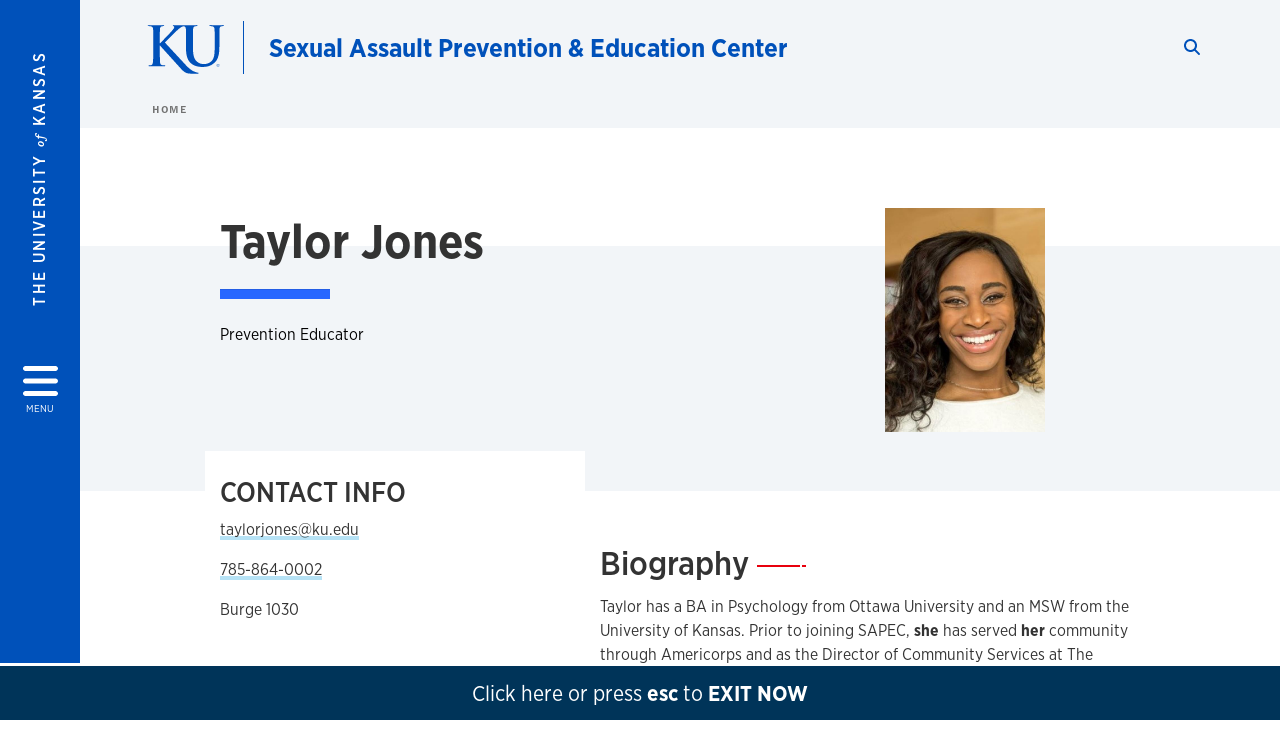

--- FILE ---
content_type: text/html; charset=UTF-8
request_url: https://sapec.ku.edu/people/taylor-jones
body_size: 16151
content:


<!DOCTYPE html>
<html lang="en" dir="ltr" prefix="content: http://purl.org/rss/1.0/modules/content/  dc: http://purl.org/dc/terms/  foaf: http://xmlns.com/foaf/0.1/  og: http://ogp.me/ns#  rdfs: http://www.w3.org/2000/01/rdf-schema#  schema: http://schema.org/  sioc: http://rdfs.org/sioc/ns#  sioct: http://rdfs.org/sioc/types#  skos: http://www.w3.org/2004/02/skos/core#  xsd: http://www.w3.org/2001/XMLSchema# ">
  <head>
    <meta http-equiv="X-UA-Compatible" content="IE=edge" />
    <meta charset="utf-8" />
<link rel="canonical" href="https://sapec.ku.edu/people/taylor-jones" />
<meta property="og:url" content="https://sapec.ku.edu/people/taylor-jones" />
<meta property="og:title" content="Taylor Jones" />
<meta property="og:image:url" content="https://sapec.ku.edu/libraries/ku-web-styleguide/images/cms_metatemplate_open_graph.png" />
<meta name="twitter:card" content="summary_large_image" />
<meta name="twitter:title" content="Taylor Jones" />
<meta name="twitter:image" content="https://sapec.ku.edu/libraries/ku-web-styleguide/images/cms_metatemplate_twitter.png" />
<meta name="Generator" content="Drupal 10 (https://www.drupal.org)" />
<meta name="MobileOptimized" content="width" />
<meta name="HandheldFriendly" content="true" />
<meta name="viewport" content="width=device-width, initial-scale=1.0" />
<script type="text/javascript">
(function(i,s,o,g,r,a,m){i['GoogleAnalyticsObject']=r;i[r]=i[r]||function(){
(i[r].q=i[r].q||[]).push(arguments)},i[r].l=1*new Date();a=s.createElement(o),
m=s.getElementsByTagName(o)[0];a.async=1;a.src=g;m.parentNode.insertBefore(a,m)
})(window,document,'script','//www.google-analytics.com/analytics.js','ga');
    //KU master GA id
    ga('create', 'UA-56250057-1', 'auto', { 'name':'allaccountrollup', 'cookieDomain': 'none'});
    ga('allaccountrollup.send', 'pageview');
                                   //Individual account GA tracking id, organization id
                ga('create', 'UA-60131744-1', 'auto', { 'name':'organization', 'cookieDomain': 'none'});
                ga('organization.send', 'pageview');
                                           //Individual account GA tracking id, organization id
                ga('create', 'UA-60131744-8', 'auto', { 'name':'trackingid', 'cookieDomain': 'none'});
                ga('trackingid.send', 'pageview');
                        </script><link rel="icon" href="/themes/contrib/borzoi/favicon.ico" type="image/vnd.microsoft.icon" />

    <title>Taylor Jones | Sexual Assault Prevention &amp; Education Center</title>
    <link rel="dns-prefetch" href="https://use.typekit.net/">
    <link rel="dns-prefetch" href="https://use.fontawesome.com/">
    <link rel="dns-prefetch" href="https://cdn.datatables.net/">
    <link rel="preconnect" href="https://use.typekit.net/">
    <link rel="preconnect" href="https://use.fontawesome.com/">
    <link rel="preconnect" href="https://cdn.datatables.net/">
    <link rel="stylesheet" media="all" href="/sites/sapec/files/css/css_mDTAggwP8b2QTS-Wdvox1Qwb4E6vF8IcaCQZ4povxmg.css?delta=0&amp;language=en&amp;theme=borzoi&amp;include=[base64]" />
<link rel="stylesheet" media="all" href="/modules/contrib/tttb_brand_update/css/tttb-brand-update.css?t7r5so" />
<link rel="stylesheet" media="all" href="/sites/sapec/files/css/css_36De0yXXpClG39M6Dzld-mlPAPU9xjcUXxIUwstFDyI.css?delta=2&amp;language=en&amp;theme=borzoi&amp;include=[base64]" />
<link rel="stylesheet" media="all" href="//cdn.datatables.net/1.10.20/css/jquery.dataTables.min.css" />
<link rel="stylesheet" media="all" href="//use.typekit.net/nhc5fun.css" />
<link rel="stylesheet" media="all" href="/sites/sapec/files/css/css_AtFdIEiT8SXmp5_TeyW4cL1PhD0om6fnJwFwpYxGl7o.css?delta=5&amp;language=en&amp;theme=borzoi&amp;include=[base64]" />

    <script type="application/json" data-drupal-selector="drupal-settings-json">{"path":{"baseUrl":"\/","pathPrefix":"","currentPath":"node\/64","currentPathIsAdmin":false,"isFront":false,"currentLanguage":"en"},"pluralDelimiter":"\u0003","suppressDeprecationErrors":true,"gtag":{"tagId":"G-BXWRSFE870","consentMode":false,"otherIds":[],"events":[],"additionalConfigInfo":[]},"ajaxPageState":{"libraries":"[base64]","theme":"borzoi","theme_token":null},"ajaxTrustedUrl":[],"tttb_brand_update":{"stylesheet_file_name":"tttb-brand-update.css"},"user":{"uid":0,"permissionsHash":"e4eb253fb4579e0f53809d9365ebf6f5645b2ba88ba3e39ceab86ab9ce94687f"}}</script>
<script src="/sites/sapec/files/js/js_1V3lIrc4SWBCeUv7k0ec8u9HI9mwJe6kLcNl9D5fefo.js?scope=header&amp;delta=0&amp;language=en&amp;theme=borzoi&amp;include=eJx9yV0OwjAMA-ALlfZIUVZM1_00KMnYxulBTEgTD7xYn202g1NtA7KLpsHiYiBYphE7uRC26tRkDZ3oU2rKovi6XO8abtKcV5jMSCdHe5R_X7S-zqGIlAnkXFJ5x2-PPPAWxsVBPEHd0snHbmDN_We_HI5T7ZR1fwE7R1Yj"></script>
<script src="https://use.fontawesome.com/releases/v6.4.2/js/all.js" defer crossorigin="anonymous"></script>
<script src="https://use.fontawesome.com/releases/v6.4.2/js/v4-shims.js" defer crossorigin="anonymous"></script>
<script src="/modules/contrib/google_tag/js/gtag.js?t7r5so"></script>

  </head>
  <body class="sunflower-tttb">
        <a href="#main-content" class="visually-hidden focusable">
      Skip to main content
    </a>
    
      <div class="dialog-off-canvas-main-canvas" data-off-canvas-main-canvas>
    <div class="layout-container d-flex flex-column min-vh-100">
  <button id="borzoi-hamburger-button" class="borzoi-hamburger-button" aria-controls="ku-navigator" aria-label="Open and Close Menu">
    <span class="borzoi-hamburger-button__UnivKS">The University <em>of</em> Kansas</span>
    <i class="fas fa-bars fa-4x borzoi-hamburger-button__icon"></i>
    <span class="borzoi-hamburger-button__menu">MENU</span>
  </button>
  <noscript>
    <!-- anchor linking to navigator page -->
    <a href="/navigator" class="borzoi-hamburger-button" title="Go to menu page"><span class="visually-hidden">link to menu page</span></a>
  </noscript>

  <div id="ku-navigator" class="ku-navigator">
    <div class="ku-navigator__container">
            <!-- BEGIN HEADER HTML-->
<div id="ku-navigator-header" class="ku-navigator__header">
    <section class="container-fluid borzoi-header__upper-site-header d-md-none">
        <div class="borzoi-header__university-of-ks">
            <span>THE UNIVERSITY <span class="borzoi-header__university-of-ks__of"> of </span> <span class="borzoi-header__university-of-ks__ks">KANSAS</span></span>
        </div>
    </section>

    <section class="container-fluid borzoi-header__lower-site-header">
    <div class="row no-gutters">
        <div class="col">
            <div class="borzoi-header__lower-site-header__colum-wrapper row">
                <section class="borzoi-header__lower-site-header__site-info col-12 col-lg d-flex h-100">
                <!-- BEGIN SITE INFO -->
                <div class="site-header-block row">
                    <div class="site-header-block__site-title-group col">
                        <div class="site-title-group row">
                                                        <div class="site-title-group__site-title col-12"><a href="/">Sexual Assault Prevention & Education Center</a></div>
                        </div>
                    </div>
                </div>
                <!-- END SITE INFO -->
                </section>
                <!-- BEGIN LINK MENU HTML -->
                <section class="ku-navigator__utilities utility-nav col-12 col-md-auto d-none d-md-flex px-0">
                    <ul class="utility-nav__list-group d-flex m-0 py-2 pb-md-0 py-lg-3">
                        <li class="utility-nav__list-item navigation__eyebrow utility-nav__list-item--first py-md-0 px-md-3">
                            <a href="https://my.ku.edu">myKU</a>
                        </li>
                        <li class="utility-nav__list-item navigation__eyebrow py-md-0 px-md-3">
                            <a href="https://outlook.office365.com">Email</a>
                        </li>
                        <li class="utility-nav__list-item navigation__eyebrow py-md-0 px-md-3">
                            <a href="https://canvas.ku.edu">Canvas</a>
                        </li>
                        <li class="utility-nav__list-item navigation__eyebrow py-md-0 px-md-3">
                            <a href="https://sa.ku.edu">Enroll &amp; Pay</a>
                        </li>
                        <li class="utility-nav__list-item navigation__eyebrow utility-nav__list-item--last py-md-0 px-md-3">
                            <a href="https://my.ku.edu/JayhawkGpsRedirect" aria-label="Jayhawk GPS login">Jayhawk GPS</a>
                        </li>
                    </ul>
               </section>
                <!-- END LINK MENU HTML -->
            </div>
        </div>
        <div class="col-auto pl-3 pl-lg-5 pt-md-2 align-self-md-start">
        <!-- BEGIN MENU BUTTON HTML -->
        <section class="borzoi-header__lower-site-header__menu-button pl-3 pl-md-0">
            <button class="ku-navigator__close-button" aria-controls="ku-navigator" aria-label="Close Menu">
                <i class="fas fa-times fa-2x"></i>
                <span class="ku_navigator__close-button-text d-none d-md-block">Close</span>
            </button>
        </section>
        <!-- END MENU BUTTON HTML -->
        </div>
    </div>
    </section>
</div>
<!-- END HEADER HTML -->

        <div id="ku-navigator-search" class="region region-ku-navigator-search">
    

<div id="block-kute-search-form-navigator" class="ku-search__search-box navigator col">
      <style>
    .ku-search__search-box.header .ku-search__form .ku-search__form__input {
        margin-bottom: -2px;
        border-bottom: 1px solid #ccc;
    }
</style>


<form class="ku-search__form row no-gutters justify-content-end block-form" action="/search" method="get" id="kute-search-form-block">
  <label class="ku-search__form__label sr-only" for="kute-search-form-block--input">Search this unit</label>
  <input type="text" class="ku-search__form__input search-form-param col d-none" id="kute-search-form-block--input"
        name="q" title="Enter the terms to search for" maxlength="250"
        aria-describedby="kute-search-form-block--help">
  <small id="kute-search-form-block--help" class="form-text text-muted"></small>
  <button class="ku-search__form__button col-auto" type="button" aria-label="Show search form" id="kute-search-form-block--start">
    <i class="fa fa-search"></i>
    <span class="sr-only">Start search</span>
  </button>
  <button class="ku-search__form__button d-none col-auto" type="submit" aria-label="Search" id="kute-search-form-block--submit">
    <i class="fa fa-search"></i>
    <span class="sr-only">Submit Search</span>
  </button>    
</form>

  </div>
  </div>

        <div id="ku-navigator-main-menu" class="region region-ku-navigator-main-menu">
    <nav role="navigation" aria-label="Main" aria-labelledby="block-borzoi-main-menu-menu" id="block-borzoi-main-menu">
              <span class="visually-hidden h2" id="block-borzoi-main-menu-menu">Main navigation</span>
  
  <div id="navigation-panels" class="ku-navigator__menu menu">

              
                  <ul block_element_id="borzoi_main_menu" region="ku_navigator_main_menu" class="ku-navigator__links menu-level__menu" id="menu-a" data-menu-level="0">
          <li class="menu-level__menu-item menu-level__menu-item--home navigation__text-large position-relative" id="item-a0">
            <a href="/" class="position-relative d-flex">
              <span class="menu-level__menu-item--before" aria-hidden="true"></span>
              Home
            </a>
          </li>
                            
                  <li class="menu-level__menu-item navigation__text-large menu-level__menu-item--parent-item position-relative" id="item-a1">
        
          <a href="/about" class="position-relative d-flex"
                      role="button" aria-label="Go to sub menu About"
                    >
            <span class="menu-level__menu-item--before" aria-hidden="true"></span>
            About

                          <i class="fas fa-arrow-right ku-list-link__icon"></i>
              <span class="sr-only">Select to follow link</span>
            
          </a>

                                        <ul class="ku-navigator__links menu-level__menu" id="menu-a1" data-menu-level="1">
                            
                  <li class="menu-level__menu-item navigation__text-medium position-relative" id="item-b1">
        
          <a href="/staff" class="position-relative d-flex"
                    >
            <span class="menu-level__menu-item--before" aria-hidden="true"></span>
            Our Staff

            
          </a>

                  </li>
            </ul>
  
                  </li>
                      
                  <li class="menu-level__menu-item navigation__text-large menu-level__menu-item--parent-item position-relative" id="item-a2">
        
          <a href="" class="position-relative d-flex"
                      role="button" aria-label="Go to sub menu Events and Programs"
                    >
            <span class="menu-level__menu-item--before" aria-hidden="true"></span>
            Events and Programs

                          <i class="fas fa-arrow-right ku-list-link__icon"></i>
              <span class="sr-only">Select to follow link</span>
            
          </a>

                                        <ul class="ku-navigator__links menu-level__menu" id="menu-a2" data-menu-level="1">
                            
                  <li class="menu-level__menu-item navigation__text-medium position-relative" id="item-b1">
        
          <a href="/flock" class="position-relative d-flex"
                    >
            <span class="menu-level__menu-item--before" aria-hidden="true"></span>
            Jayhawks Give a Flock

            
          </a>

                  </li>
                      
                  <li class="menu-level__menu-item navigation__text-medium position-relative" id="item-b2">
        
          <a href="/online-training" class="position-relative d-flex"
                    >
            <span class="menu-level__menu-item--before" aria-hidden="true"></span>
            Mandatory Online Training

            
          </a>

                  </li>
                      
                  <li class="menu-level__menu-item navigation__text-medium position-relative" id="item-b3">
        
          <a href="/pip_seminar" class="position-relative d-flex"
                    >
            <span class="menu-level__menu-item--before" aria-hidden="true"></span>
            Prevention is Possible Seminars (SW 301 &amp; SW 365)

            
          </a>

                  </li>
                      
                  <li class="menu-level__menu-item navigation__text-medium menu-level__menu-item--parent-item position-relative" id="item-b4">
        
          <a href="/mensaction" class="position-relative d-flex"
                      role="button" aria-label="Go to sub menu Men&#039;s Action Project- LDST 470"
                    >
            <span class="menu-level__menu-item--before" aria-hidden="true"></span>
            Men&#039;s Action Project- LDST 470

                          <i class="fas fa-arrow-right ku-list-link__icon"></i>
              <span class="sr-only">Select to follow link</span>
            
          </a>

                                        <ul class="ku-navigator__links menu-level__menu" id="menu-b4" data-menu-level="2">
                            
                  <li class="menu-level__menu-item navigation__text-medium position-relative" id="item-c1">
        
          <a href="/course-experience" class="position-relative d-flex"
                    >
            <span class="menu-level__menu-item--before" aria-hidden="true"></span>
            Program Experience

            
          </a>

                  </li>
                      
                  <li class="menu-level__menu-item navigation__text-medium position-relative" id="item-c2">
        
          <a href="/mens-action-project-nomination-independent-study-course" class="position-relative d-flex"
                    >
            <span class="menu-level__menu-item--before" aria-hidden="true"></span>
            Men&#039;s Action Project Nomination &amp; Application

            
          </a>

                  </li>
            </ul>
  
                  </li>
                      
                  <li class="menu-level__menu-item navigation__text-medium menu-level__menu-item--parent-item position-relative" id="item-b5">
        
          <a href="/sexual-assault-awareness-month" class="position-relative d-flex"
                      role="button" aria-label="Go to sub menu Sexual Assault Awareness Month"
                    >
            <span class="menu-level__menu-item--before" aria-hidden="true"></span>
            Sexual Assault Awareness Month

                          <i class="fas fa-arrow-right ku-list-link__icon"></i>
              <span class="sr-only">Select to follow link</span>
            
          </a>

                                        <ul class="ku-navigator__links menu-level__menu" id="menu-b5" data-menu-level="2">
                            
                  <li class="menu-level__menu-item navigation__text-medium position-relative" id="item-c1">
        
          <a href="/campus-sexual-assault-statistics" class="position-relative d-flex"
                    >
            <span class="menu-level__menu-item--before" aria-hidden="true"></span>
            Awareness Flags

            
          </a>

                  </li>
            </ul>
  
                  </li>
                      
                  <li class="menu-level__menu-item navigation__text-medium position-relative" id="item-b6">
        
          <a href="/pip" class="position-relative d-flex"
                    >
            <span class="menu-level__menu-item--before" aria-hidden="true"></span>
            Prevention is Possible Study

            
          </a>

                  </li>
                      
                  <li class="menu-level__menu-item navigation__text-medium position-relative" id="item-b7">
        
          <a href="/wwyw" class="position-relative d-flex"
                    >
            <span class="menu-level__menu-item--before" aria-hidden="true"></span>
            &quot;What Were You Wearing?&quot; Installation

            
          </a>

                  </li>
            </ul>
  
                  </li>
                      
                  <li class="menu-level__menu-item navigation__text-large menu-level__menu-item--parent-item position-relative" id="item-a3">
        
          <a href="/request-presentation" class="position-relative d-flex"
                      role="button" aria-label="Go to sub menu Request a Presentation"
                    >
            <span class="menu-level__menu-item--before" aria-hidden="true"></span>
            Request a Presentation

                          <i class="fas fa-arrow-right ku-list-link__icon"></i>
              <span class="sr-only">Select to follow link</span>
            
          </a>

                                        <ul class="ku-navigator__links menu-level__menu" id="menu-a3" data-menu-level="1">
                            
                  <li class="menu-level__menu-item navigation__text-medium position-relative" id="item-b1">
        
          <a href="/available-presentations" class="position-relative d-flex"
                    >
            <span class="menu-level__menu-item--before" aria-hidden="true"></span>
            Available Presentations

            
          </a>

                  </li>
            </ul>
  
                  </li>
                      
                  <li class="menu-level__menu-item navigation__text-large position-relative" id="item-a4">
        
          <a href="/resources" class="position-relative d-flex"
                    >
            <span class="menu-level__menu-item--before" aria-hidden="true"></span>
            Resources

            
          </a>

                  </li>
            </ul>
  


    
  </div>
</nav>

  </div>

        <div id="ku-navigator-info" class="region region-ku-navigator-info">
    

<div id="block-infoforblock" class="ku-navigator__info-for-block">
  <hr class="chunky-line chunky-line--lake m-0 mb-3">
  
          <span class="navigation__secondary-header h4">Information for</span>
    
      

            <div class="ku-link-list">
            <ul class="ku-link-list__links mb-0">
                                    <li class="navigation__secondary-text"><a href="/information-new-jayhawks">New Jayhawks</a></li>
                                    <li class="navigation__secondary-text"><a href="/info-parents-families">Parents and Families</a></li>
                            </ul>
        </div>
    
  </div>
  </div>


                <div id="ku-navigator-footer" class="ku-navigator__footer">

        <!-- BEGIN LINK MENU HTML -->
        <section class="ku-navigator__utilities utility-nav">
            <ul class="utility-nav__list-group mb-0 d-md-none">
                <li class="utility-nav__list-item navigation__eyebrow utility-nav__list-item--first mb-1 p-0 border-0">
                    <a href="https://my.ku.edu">myKU</a>
                </li>
                <li class="utility-nav__list-item navigation__eyebrow mb-1 p-0 border-0">
                    <a href="https://outlook.office365.com">Email</a>
                </li>
                <li class="utility-nav__list-item navigation__eyebrow mb-1 p-0 border-0">
                    <a href="https://canvas.ku.edu">Canvas</a>
                </li>
                <li class="utility-nav__list-item navigation__eyebrow mb-1 p-0 border-0">
                    <a href="https://sa.ku.edu">Enroll &amp; Pay</a>
                </li>
                <li class="utility-nav__list-item navigation__eyebrow utility-nav__list-item--last mb-1 p-0 border-0">
                    <a href="https://my.ku.edu/JayhawkGpsRedirect" aria-label="Jayhawk GPS login">Jayhawk GPS</a>
                </li>
            </ul>
                                </section>
        <!-- END LINK MENU HTML -->

    </div>
    </div>
  </div>
  
    <header role="banner" class="borzoi-header">
    <!-- KU Alerts -->
    <div id="kualerts" class="kualerts">  <div class="region region-alerts">
    <div id="block-alertblock">
  
    
      <div id='campusalertarea'></div>
  </div>

  </div>
</div>
    
    <!-- BEGIN HEADER HTML -->
    <section class="container-fluid borzoi-header__upper-site-header d-md-none">
        <div class="borzoi-header__university-of-ks">
            <span>THE UNIVERSITY <span class="borzoi-header__university-of-ks__of"> of </span> <span class="borzoi-header__university-of-ks__ks">KANSAS</span></span>
        </div>
    </section>

    <section class="container-fluid borzoi-header__lower-site-header">
        <div class="row">
        <div class="col-12">
            <div class="borzoi-header__lower-site-header__colum-wrapper row">
            <section class="borzoi-header__lower-site-header__site-info col col-md-8 d-flex h-100">
                <!-- BEGIN SITE BRANDING AND INFO -->
                <div class="site-header-block row">
                                            <div class="site-header-block__branding col d-none d-md-block">
                            <section class="ku-header-logo__vector">
                                <a href="https://ku.edu"><svg xmlns="http://www.w3.org/2000/svg" width="50" height="32" role="img" viewBox="0 0 50 32">
  <title id="University-of-Kansas-logo">University of Kansas logo</title>
    <g fill-rule="evenodd">
        <path class="main-stroke" d="M18.913 3.78c-1.13 1.036-6.47 6.403-7.68 7.684L21.43 22.433l4.137 4.487c1.438 1.378 3.106 2.83 4.89 3.525 1.068.427 1.935.69 2.363.69.249 0 .463.072.463.284 0 .249-.18.357-.855.357h-3.094c-1.065 0-1.706 0-2.453-.07-1.92-.179-2.879-.962-4.408-2.313L8.498 13.953l-.392-.533h-.178v3.237c0 3.272 0 6.083.107 7.612.071.995.392 1.778 1.28 1.921.497.071 1.28.142 1.74.142.286 0 .464.106.464.284 0 .248-.286.355-.675.355-1.992 0-4.232-.107-5.12-.107-.82 0-3.059.107-4.482.107-.462 0-.71-.107-.71-.355 0-.178.141-.284.568-.284.534 0 .96-.07 1.28-.142.712-.143.89-.926 1.032-1.957.178-1.493.178-4.304.178-7.576v-6.26c0-5.408 0-6.403-.071-7.541-.071-1.209-.356-1.78-1.53-2.028C1.705.757 1.1.722.602.722.21.722 0 .65 0 .402 0 .151.249.08.78.08c1.885 0 4.125.108 4.978.108.854 0 3.094-.108 4.304-.108.5 0 .745.071.745.32s-.213.32-.498.32c-.355 0-.57.036-.994.107-.96.177-1.245.783-1.317 2.028-.07 1.138-.07 2.133-.07 7.541v1.565h.178c1.209-1.316 6.4-6.616 7.431-7.826.996-1.173 1.779-2.062 1.779-2.667 0-.392-.144-.64-.5-.712-.32-.07-.46-.14-.46-.356 0-.249.177-.32.568-.32.745 0 2.7.108 3.661.108l6.817-.003c.85 0 3.085-.105 4.361-.105.532 0 .781.071.781.32 0 .247-.213.318-.569.318-.39 0-.602.037-1.027.107-.957.178-1.243.78-1.314 2.023-.07 1.135-.07 2.128-.07 7.52v4.968c0 5.144 1.028 7.307 2.767 8.727 1.595 1.314 3.227 1.455 4.431 1.455 1.562 0 3.476-.497 4.895-1.916 1.952-1.95 2.058-5.144 2.058-8.798V10.37c0-5.393 0-6.386-.07-7.521-.072-1.207-.355-1.775-1.527-2.023-.283-.07-.885-.107-1.275-.107-.392 0-.605-.07-.605-.318 0-.249.25-.32.745-.32 1.81 0 4.043.105 4.08.105.424 0 2.659-.105 4.043-.105.496 0 .745.071.745.32 0 .247-.214.318-.64.318-.39 0-.603.037-1.028.107-.958.178-1.241.78-1.312 2.023-.07 1.135-.07 2.128-.07 7.52v3.797c0 3.938-.39 8.125-3.37 10.678-2.517 2.165-5.071 2.556-7.377 2.556-1.88 0-5.284-.107-7.872-2.448-1.81-1.632-3.157-4.258-3.157-9.403v-5.18c0-5.392 0-6.385-.072-7.52-.07-1.207-.42-2.023-1.524-2.023s-2.682 1.271-4.516 2.954M45.718 26.303h.123c.14 0 .258-.05.258-.182 0-.093-.068-.186-.258-.186a.823.823 0 0 0-.123.008v.36zm0 .588h-.169V25.83c.089-.013.173-.026.3-.026.161 0 .267.034.33.08.064.047.098.12.098.221 0 .14-.093.224-.208.258v.009c.093.017.157.101.178.258.026.165.051.228.068.262h-.178c-.025-.034-.05-.131-.072-.27-.025-.136-.093-.187-.228-.187h-.119v.457zm.178-1.359c-.419 0-.762.36-.762.805 0 .453.343.808.766.808.423.005.762-.355.762-.804 0-.449-.339-.809-.762-.809h-.004zm.004-.148a.94.94 0 0 1 .935.953.939.939 0 0 1-.94.956.945.945 0 0 1-.943-.956c0-.53.424-.953.944-.953h.004z"/>
    </g>
</svg>
</a>
                            </section>
                        </div>
                                        <div class="site-header-block__site-title-group col">
                        <div class="site-title-group row justify-content-center align-self-center">
                                                        <div class="site-title-group__site-title col-12"><a href="/">Sexual Assault Prevention & Education Center</a></div>
                        </div>
                    </div>
                </div>
                <!-- END SITE BRANDING AND INFO -->
            </section>
            <!-- BEGIN MENU BUTTON HTML -->
            <section class="borzoi-header__lower-site-header__menu-button col-auto d-md-none">
                <button id="borzoi-hamburger-button--mobile" class="borzoi-hamburger-button" aria-controls="ku-navigator" aria-label="Open and Close Menu">
                <i class="fas fa-bars fa-2x borzoi-hamburger-button__icon"></i>
                <span class="sr-only">Menu</span>
                </button>
                <noscript>
                    <!-- anchor linking to navigator page -->
                    <a href="/navigator" class="borzoi-hamburger-button" title="Go to menu page"><span class="visually-hidden">link to menu page</span></a>
                </noscript>
            </section>

            <!-- END MENU BUTTON HTML -->
            <section class="borzoi-header__lower-site-header__search col-12 col-md-4 d-none d-md-block">
                <!-- BEGIN KU SEARCH HEADER REGION -->
                  <div class="region region-ku-header-search-area container">
    

<div id="block-kute-search-form-header" class="ku-search__search-box header col">
      <style>
    .ku-search__search-box.header .ku-search__form .ku-search__form__input {
        margin-bottom: -2px;
        border-bottom: 1px solid #ccc;
    }
</style>


<form class="ku-search__form row no-gutters justify-content-end block-form" action="/search" method="get" id="kute-search-form-block--2">
  <label class="ku-search__form__label sr-only" for="kute-search-form-block--2--input">Search this unit</label>
  <input type="text" class="ku-search__form__input search-form-param col d-none" id="kute-search-form-block--2--input"
        name="q" title="Enter the terms to search for" maxlength="250"
        aria-describedby="kute-search-form-block--2--help">
  <small id="kute-search-form-block--2--help" class="form-text text-muted"></small>
  <button class="ku-search__form__button col-auto" type="button" aria-label="Show search form" id="kute-search-form-block--2--start">
    <i class="fa fa-search"></i>
    <span class="sr-only">Start search</span>
  </button>
  <button class="ku-search__form__button d-none col-auto" type="submit" aria-label="Search" id="kute-search-form-block--2--submit">
    <i class="fa fa-search"></i>
    <span class="sr-only">Submit Search</span>
  </button>    
</form>

  </div>
  </div>

                <!-- END KU SEARCH HEADER REGION -->
            </section>
            </div>
        </div>
        </div>
    </section>
    <!-- END HEADER HTML -->
</header>

  

  
  

      <div class="ku-breadcrumb__container container-fluid pb-2">
        <div class="region region-breadcrumb row">
            <div class="breadcrumb__block col-12 pl-2 pl-md-5 ml-md-4">
          <div class="navigation__breadcrumb-style">
              <a href="/">
          <span class="link-icon__icon link-icon__icon--crimson"><i class="fas fa-arrow-left"></i></span> 
          Home
        </a>
                  </div>
  
</div>

        </div>
    </div>


    <div class="region region-highlighted container">
    <div data-drupal-messages-fallback class="hidden"></div>

  </div>


  

  <main role="main" class="flex-fill">
    <a id="main-content" tabindex="-1"></a>
    <div class="layout-content">
            <div class="region region-above-content container">
    <div id="block-exitnowbutton">
  
    
      
            <div class="field field--name-body field--type-text-with-summary field--label-hidden wysiwyg field__item"><style type="text/css">.extra-bold {
   font-weight: 700;
}

#exit {
    display: none;
    background: #003459;
    color: #fff;
    font-size: 1.35em;
    text-align: center;
    padding: .7rem 1rem;
    z-index: 1011;
    width: 100%;
    border-top: 3px solid #fff;
  }
  a#exit:hover { 
   text-decoration: none !important;
   background: #73cbf2;
   color: #003459;
}

@media screen and (min-width: 1045px) {  
  #exit {
    display: block;
    position: fixed;
    bottom: 0;
    left: 0;
  } 
}
@media screen and (max-width: 1044px) {
  #exit {
    display: block;
    position: fixed;
    bottom: 0;
    left: 0;
  } 
   .exit-text-remove {
   display: none;
   }
}
</style>
<div><a accesskey="z" href="//ku.edu" id="exit" title="Click here or press esc key to quickly exit the site">Click here <span class="exit-text-remove">or press <span class="extra-bold">esc</span></span> to <span class="extra-bold">EXIT NOW</span></a></div>
</div>
      
  </div>

  </div>

                <div class="region region-content">
    <div id="block-borzoi-content">
  
    
      <article about="/people/taylor-jones">
  <section id="profile-default-header" class="profile-summary offset-background-wrapper bg-steam-lightest mt-5">
    <div class="container">
      <section class="profile-person row row mb-5">

        
                        
        
        <div class="col-12 col-sm-8 col-md-9 col-xl-7 offset-xl-1">

          



<h1 class="profile-person__person-name special-h1">
  Taylor Jones</h1>

          <hr class="chunky-line chunky-line--width-sm chunky-line--lake ml-0 mb-4">

        </div>

        
            <div class="col-8 offset-2 col-sm-4 offset-sm-0 col-md-3 col-xl-2 mt-0 mb-4">

              


<div class="profile-person__profile-photo offset-background-wrapper__img">    <picture>
                  <source srcset="/sites/sapec/files/styles/portrait_col_xl_6/public/images/person-profile/Taylor%20Headshot_0.jpg?h=6b721bd9&amp;itok=HL55w4FZ 570w" media="all and (min-width: 1600px)" type="image/jpeg" sizes="(min-width: 1600px) 1140px, 100vw
(min-width: 1600px) 570px, 100vw
(min-width: 1600px) 285px, 100vw" width="570" height="798"/>
              <source srcset="/sites/sapec/files/styles/portrait_col_xl_6/public/images/person-profile/Taylor%20Headshot_0.jpg?h=6b721bd9&amp;itok=HL55w4FZ 570w" media="all and (min-width: 1200px) and (max-width: 1599px)" type="image/jpeg" sizes="(min-width: 1600px) 1140px, 100vw
(min-width: 1600px) 570px, 100vw
(min-width: 1600px) 285px, 100vw" width="570" height="798"/>
              <source srcset="/sites/sapec/files/styles/portrait_col_lg_6/public/images/person-profile/Taylor%20Headshot_0.jpg?h=6b721bd9&amp;itok=A8QBY8A_ 496w" media="all and (min-width: 992px) and (max-width: 1199px)" type="image/jpeg" sizes="(min-width: 1200px) 992px, 100vw
(min-width: 1200px) 496px, 100vw
(min-width: 1200px) 248px, 100vw" width="496" height="694"/>
              <source srcset="/sites/sapec/files/styles/portrait_col_md_6/public/images/person-profile/Taylor%20Headshot_0.jpg?h=6b721bd9&amp;itok=P7AlNQpN 360w" media="all and (min-width: 768px) and (max-width: 991px)" type="image/jpeg" sizes="(min-width: 992px) 720px, 100vw
(min-width: 992px) 360px, 100vw
(min-width: 992px) 180px, 100vw" width="360" height="504"/>
              <source srcset="/sites/sapec/files/styles/portrait_full_sm/public/images/person-profile/Taylor%20Headshot_0.jpg?h=6b721bd9&amp;itok=As_U-RDU 768w" media="all and (min-width: 576px) and (max-width: 767px)" type="image/jpeg" sizes="(min-width: 768px) 100vw
(min-width: 768px) 540px, 100vw
(min-width: 768px) 270px, 100vw
(min-width: 768px) 135px, 100vw" width="768" height="1075"/>
              <source srcset="/sites/sapec/files/styles/portrait_full_sm/public/images/person-profile/Taylor%20Headshot_0.jpg?h=6b721bd9&amp;itok=As_U-RDU 768w" type="image/jpeg" sizes="(min-width: 768px) 100vw
(min-width: 768px) 540px, 100vw
(min-width: 768px) 270px, 100vw
(min-width: 768px) 135px, 100vw" width="768" height="1075"/>
                  <img loading="lazy" width="1" height="1" src="/sites/sapec/files/styles/5_7_placeholder_/public/images/person-profile/Taylor%20Headshot_0.jpg?h=6b721bd9&amp;itok=L6qV7ehS" alt="Taylor Jones" typeof="foaf:Image" />

  </picture>

</div>

            </div>

        
        <div class="col-8 offset-2 col-sm-8 offset-sm-0 col-md-9 col-xl-7 offset-xl-1">

          
          



<div class="profile-person__person-titles value-group">
  <ul>
          <li class="value-group__item">Prevention Educator</li>
      </ul>
</div>


          
          
          

                  </div>

      </section>
    </div>
  </section>

  <section id="profile-default-body" class="container profile-content mb-5">
    <div class="row">

      <section class="profile-contact col-12 col-lg-4 offset-xl-1">

        <div class="notched-text notched-text--left row">
          <div class="offset-background-wrapper__notch col-12 col-sm-8 col-md-6 col-lg-12">

            
            <section class="profile-contact__details  wysiwyg">

              <h2 class="section-header special-h4">Contact Info</h2>

              


<div class="value-group email-address">
      
    <div class="value-group__item">
      
      <div class="email-address__address label-above">
                  <a href="mailto:taylorjones@ku.edu" title="Email taylorjones@ku.edu">taylorjones@ku.edu</a>
              </div>
    </div>
  </div>

              
              


<div class="value-group phone-number">
      
    <div class="value-group__item">
      
      <div class="phone-number__number label-above">
                  <a href="tel:+1-785-864-0002" title="Call 785-864-0002">785-864-0002</a>
        
              </div>
    </div>
  </div>

              
                            


<div class="value-group campus-address">
      <div class="value-group__item">
        Burge 1030<br />
    </div>
  </div>

            </section>
          </div>
          <div class="col-12 col-sm-4 col-md-6 col-lg-12">

                      </div>
        </div>
        <hr class="profile-contact__separator" />
      </section>
      <section class="profile-about col-12 col-lg-6 wysiwyg">

        <!-- biography -->
        
          <section id="profile-biography" class="profile-about__biography profile-section">
            <h2 class="section-header h3">Biography <span class="dash dash--crimson">&mdash;</span></h2>
            <div id="profile-biography-full" class="full-content show-more">
                            
<p>Taylor has a BA in Psychology from Ottawa University and an MSW from the University of Kansas. Prior to joining SAPEC, <strong>she</strong> has served <strong>her</strong> community through Americorps and as the Director of Community Services at The Willow Domestic Violence Center. Taylor also serves as the Chair to the 4th District Community Corrections Advisory Board, on the Douglas County Resiliency Coalition, in the Douglas County Decriminalizing Poverty Work Group, as a part of the Douglas County Coordinated Entry group.</p>

            </div>
            <button aria-expanded="false" aria-controls="profile-biography-full" class="toggle-content" hidden>
              <span class="navigation__icon-close-text text">Show More</span><span class="visually-hidden">about Biography</span>
            </button>
          </section>

        
        <!-- education: degrees and specialization -->
                
        <!-- research: description and interests (key words) -->
        
        <!-- teaching: description and interests (key words) -->
               
        <!-- publications -->
        
        <!-- presentations -->
        
        <!-- artistic works -->
        
        <!-- exhibitions -->
        
        <!-- awards and honors -->
        
        <!-- grants and other funded activity -->
        
        <!-- service description -->
        
        <!-- memberships -->
        
      </section>

    </div>
  </section>
</article>

  </div>

  </div>

                <div class="region region-below-content">
    

<div id="block-resourcescta" class="cta-bottom-block">
      
<section class="paragraph ku-cta-5 bg-steam-lightest paragraph--type--kute-cta-with-link-list paragraph--view-mode--default" id="section1110"><div class="container py-5"><div class="row"><div class="col-12 col-md-8"><h2 class="halyard-display-regular" id="header1110">
Need support?
</h2><p>
View national, local, and campus resources available to all KU students. Visit our resources page to see a full list of resources.
</p><div class="ku-cta-5__btn text-center text-md-left"><a role="button" id="button11110" aria-labelledby="header1110 button11110" class="btn ku-button ku-button--outline-white-transparent mt-4" href="/resources">
                                Resources
                            </a></div></div><div class="col-12 col-sm-6 offset-sm-3 pt-5 pt-md-0 col-md-3 offset-md-1"><h3 class="ku-cta-5__list-title" id="list-header1110">
Quick Resources
</h3><ul class="ku-cta-5__list"><li><a class="link-icon clickable" id="link11110" aria-labelledby="list-header1110 link11110" href="mailto:care@ku.edu">
                                    CARE Services
                                    <span class="link-icon__icon link-icon__icon--sky clickable__bloop"><i class="fas fa-chevron-right"></i></span></a></li><li><a class="link-icon clickable" id="link21110" aria-labelledby="list-header1110 link21110" href="https://civilrights.ku.edu/">
                                    Office of Civil Rights &amp; Title IX
                                    <span class="link-icon__icon link-icon__icon--sky clickable__bloop"><i class="fas fa-chevron-right"></i></span></a></li><li><a class="link-icon clickable" id="link31110" aria-labelledby="list-header1110 link31110" href="http://stacarecenter.org/">
                                    The Care Center (24/7)
                                    <span class="link-icon__icon link-icon__icon--sky clickable__bloop"><i class="fas fa-chevron-right"></i></span></a></li><li><a class="link-icon clickable" id="link41110" aria-labelledby="list-header1110 link41110" href="https://www.rainn.org/">
                                    RAINN (24/7)
                                    <span class="link-icon__icon link-icon__icon--sky clickable__bloop"><i class="fas fa-chevron-right"></i></span></a></li></ul></div></div></div></section>

  </div>
  </div>

        </div>
    
  </main>

    <footer role="contentinfo">
              
            <!-- BEGIN FOOTER HTML OUTSIDE OF REGIONS-->
      <div class="bg-footer-wrapper bg-night">
        <div class="container">
          <div class="row">
            <div class="col-12 col-md-6">
              <div class="footer__logo">
                <a href="https://ku.edu" title="The University of Kansas">
                  <img class="footer__logo--white img-fluid" src="/libraries/ku-web-styleguide/images/logos/KUSig_Horz_Web_White.png" alt="KU The University of Kansas">
                  <img class="footer__logo--blue img-fluid" src="/libraries/ku-web-styleguide/images/logos/KUSig_Horz_Web_Blue.png" alt="KU The University of Kansas">
                </a>
              </div>
              <!-- BEGIN FOOTER REGION -->
                  <div id="block-contactblock">
  
    
      <div class="footer-address">
  <address>
          Burge Union - Suite 1030<br>
              1565 Irving Hill Road<br>
        <!-- Only display city, state, and zip when all three provided in settings. -->
          Lawrence, KS 66045<br>
              <a href="https://lawrencetransit.org">Bus Routes: 36, 42</a>
      </address>
  <address>
          <a href="mailto:sapec@ku.edu">sapec@ku.edu</a>
              <br><a href="tel:+1-785-864-5879">785-864-5879</a>
      </address>
</div>



  </div>
<div id="block-socialblock">
  
    
      


<div class="social-icons">
                      <a href="https://www.facebook.com/kusapec" class="pr-3"><i class="fab fa-facebook-square" title="Facebook"><span class="sr-only">facebook</span>
</i>
</a>
                  <a href="https://www.instagram.com/ku_sapec/" class="pr-3"><i class="fab fa-instagram" title="Instagram"><span class="sr-only">instagram</span>
</i>
</a>
                  <a href="https://twitter.com/KU_SAPEC" class="pr-3"><i class="fab fa-x-twitter" title="Twitter"><span class="sr-only">twitter</span>
</i>
</a>
            </div>


  </div>


              <div class="footer__chunky-line--sky">
                <hr class="chunky-line chunky-line--sky" />
              </div>
              <div class="footer__chunky-line--lake">
                <hr class="chunky-line chunky-line--lake" />
              </div>
            </div>
            <!-- BEGIN KU FOOTER FIRST REGION -->
                <div class="col-6 col-md-3">
                
                </div>
                <!-- BEGIN KU FOOTER SECOND REGION -->
                <div class="col-6 col-md-3">
                    <div class="region region-ku-footer-third">
        <div id="block-globalkufooterlinks">
  
    
          <ul class="footer__links">
            <li><a href="https://ku.edu/visit">Visit KU</a></li>
            <li><a href="https://ku.edu/admissions">KU Admissions</a></li>
            <li><a href="http://www.kuendowment.org">KU Endowment</a></li>
            <li><a href="https://news.ku.edu">KU News</a></li>
            <li><a href="https://calendar.ku.edu">KU Events</a></li>
            <li><a href="https://employment.ku.edu">KU Careers</a></li>
            <li><a href="http://www.kualumni.org/">KU Alumni Association</a></li>
        </ul>

  </div>

    </div>

                </div>
                <!-- EVERYTHING ELSE BELOW IS OUTSIDE OF REGIONS -->
                <div class="row align-items-center">
                  <div class="col-12 col-md-5 col-lg-4 footer-order-2">
                    <div class="footer__non-disclosure pl-3">
                      <p><a data-toggle="collapse" href="#nonDisclosure" role="button" aria-expanded="false" aria-controls="collapse">Nondiscrimination statement <i class="fas fa-chevron-down footer__drawer-icon" alt="click to expand"></i></a></p>
                    </div>
                  </div>

                  <div class="footer__support-links col-12 col-md-3 col-lg-5 text-md-right ml-3 ml-md-0">
                    <a class="d-block d-lg-inline mt-3 mt-lg-0" href="https://accessibility.ku.edu">Accessibility</a><span class="px-2 d-none d-lg-inline">|</span>
                    <a class="d-block d-lg-inline my-2 my-lg-0" href="https://cms.ku.edu">Website support</a><span class="px-2 d-none d-lg-inline">|</span>
                                        <a class="d-block d-lg-inline" href="/cas?returnto=/people/taylor-jones">CMS login</a>
                                      </div>

                  <div class="col-12 col-md-4 col-lg-3 ml-3 ml-md-0">
                    <div class="footer__degree-stats pr-3">
                      <a href="https://ksdegreestats.org"><img alt="KU degree stats logo" class="footer-degree-stats-logo--white" src="/libraries/ku-web-styleguide/images/logos/KSDegreeStats_Logo_Std.png">
                      <img alt="KU degree stats img" class="footer-degree-stats-logo--black" src="/libraries/ku-web-styleguide/images/logos/ks-ds-img.png"></a>
                    </div>
                    <div class="footer__copyright pr-3">
                      <p class="copyright">&copy; 2026 <a href="https://ku.edu">The University of Kansas</a></p>
                    </div>
                  </div>
                </div>
              </div>
          </div>
        </div>
      <div class="footer sub-footer bg-night">
        <div class="container">
          <div class="row">
            <div class="col-12 col-md-8">
              <div class="collapse" id="nonDisclosure">
                <div class="wysiwyg footer-card-body" aria-label="Nondiscrimination statement">
                  <p id="legal-disclaimer">The University of Kansas prohibits discrimination on the basis of race, color, ethnicity, religion, sex, national origin, age, ancestry, disability, status as a veteran, sexual orientation, marital status, parental status, gender identity, gender expression, and genetic information in the university's programs and activities. Retaliation is also prohibited by university policy. The following person has been designated to handle inquiries regarding the nondiscrimination <a href="https://services.ku.edu/TDClient/818/Portal/KB/ArticleDet?ID=21297">policies</a> and <a href="https://services.ku.edu/TDClient/818/Portal/KB/ArticleDet?ID=21127">procedures</a> and is the Title IX Coordinator for all KU and KUMC campuses: Associate Vice Chancellor for the Office of Civil Rights and Title IX, <a href="mailto:civilrights@ku.edu">civilrights@ku.edu</a>, Room 1082, Dole Human Development Center, 1000 Sunnyside Avenue, Lawrence, KS 66045, <a href="tel:+1-785-864-6414" title="Call 785-864-6414">785-864-6414</a>, 711 TTY. Reports can be submitted by contacting the Title IX Coordinator as provided herein or using the <a href="https://cm.maxient.com/reportingform.php?UnivofKansas&amp;layout_id=20">Title IX online report form</a> and complaints can be submitted with the Title IX Coordinator or using the <a href="https://cm.maxient.com/reportingform.php?UnivofKansas&amp;layout_id=23">Title IX online complaint form</a>.</p>

                  <p>The University of Kansas is a public institution governed by the Kansas Board of Regents.</p>
                </div>
              </div>
            </div>
          </div>
        </div>
      </div>
    </footer>



</div>
  </div>

    
    <script src="/sites/sapec/files/js/js_cQZxsF2xay7KvmnitJMyX-d0f0f-mjDa2nwe2o3qTGk.js?scope=footer&amp;delta=0&amp;language=en&amp;theme=borzoi&amp;include=eJx9yV0OwjAMA-ALlfZIUVZM1_00KMnYxulBTEgTD7xYn202g1NtA7KLpsHiYiBYphE7uRC26tRkDZ3oU2rKovi6XO8abtKcV5jMSCdHe5R_X7S-zqGIlAnkXFJ5x2-PPPAWxsVBPEHd0snHbmDN_We_HI5T7ZR1fwE7R1Yj"></script>
<script src="/libraries/ku-web-styleguide/dist/main.min.js?t7r5so"></script>
<script src="//cdn.datatables.net/1.10.20/js/jquery.dataTables.min.js"></script>
<script src="//webmedia.ku.edu/cookie-consent/cookie-consent.js"></script>
<script src="/sites/sapec/files/js/js_KtWGQQHC7RcuBHUVC9T-12qKAN7ZBPUaAAxknMyQCJ8.js?scope=footer&amp;delta=4&amp;language=en&amp;theme=borzoi&amp;include=eJx9yV0OwjAMA-ALlfZIUVZM1_00KMnYxulBTEgTD7xYn202g1NtA7KLpsHiYiBYphE7uRC26tRkDZ3oU2rKovi6XO8abtKcV5jMSCdHe5R_X7S-zqGIlAnkXFJ5x2-PPPAWxsVBPEHd0snHbmDN_We_HI5T7ZR1fwE7R1Yj"></script>
<script src="/modules/contrib/kute_alerts/js/alerts.js?t7r5so"></script>
<script src="/sites/sapec/files/js/js_UGk1-zY1ZnNhT00YiOD_zQjyyKdDoCFcNQUvd988bVw.js?scope=footer&amp;delta=6&amp;language=en&amp;theme=borzoi&amp;include=eJx9yV0OwjAMA-ALlfZIUVZM1_00KMnYxulBTEgTD7xYn202g1NtA7KLpsHiYiBYphE7uRC26tRkDZ3oU2rKovi6XO8abtKcV5jMSCdHe5R_X7S-zqGIlAnkXFJ5x2-PPPAWxsVBPEHd0snHbmDN_We_HI5T7ZR1fwE7R1Yj"></script>

  </body>
</html>


--- FILE ---
content_type: text/plain
request_url: https://www.google-analytics.com/j/collect?v=1&_v=j102&a=1191599882&t=pageview&_s=1&dl=https%3A%2F%2Fsapec.ku.edu%2Fpeople%2Ftaylor-jones&ul=en-us%40posix&dt=Taylor%20Jones%20%7C%20Sexual%20Assault%20Prevention%20%26%20Education%20Center&sr=1280x720&vp=1280x720&_u=IEDAAAABAAAAACAAI~&jid=1066097930&gjid=1905368780&cid=1852619637.1768377208&tid=UA-60131744-8&_gid=740308271.1768377208&_r=1&_slc=1&z=1067121534
body_size: -828
content:
2,cG-R1CGCKCPX1